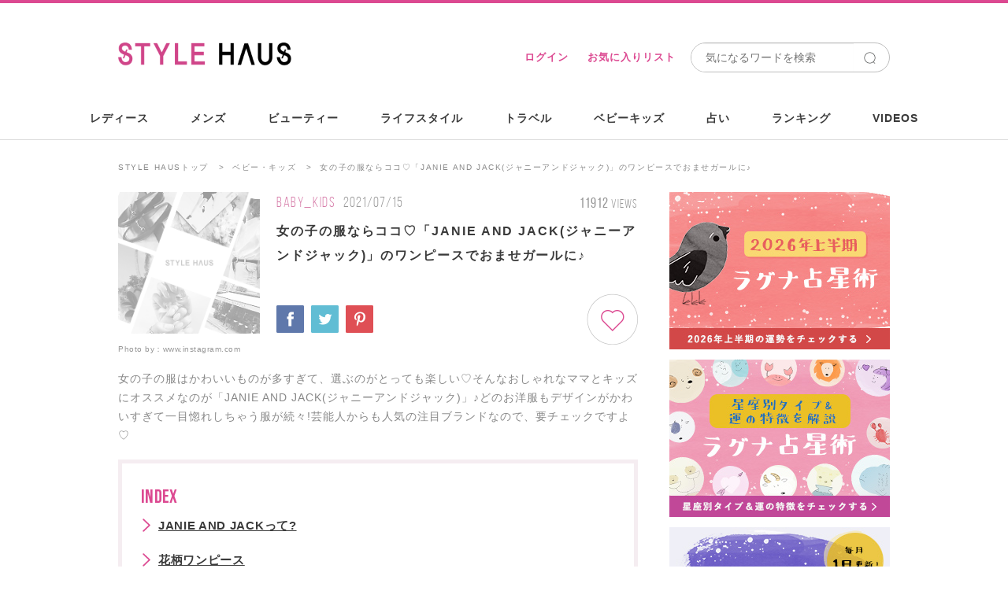

--- FILE ---
content_type: text/html; charset=utf-8
request_url: https://accounts.google.com/o/oauth2/postmessageRelay?parent=https%3A%2F%2Fstylehaus.jp&jsh=m%3B%2F_%2Fscs%2Fabc-static%2F_%2Fjs%2Fk%3Dgapi.lb.en.2kN9-TZiXrM.O%2Fd%3D1%2Frs%3DAHpOoo_B4hu0FeWRuWHfxnZ3V0WubwN7Qw%2Fm%3D__features__
body_size: 162
content:
<!DOCTYPE html><html><head><title></title><meta http-equiv="content-type" content="text/html; charset=utf-8"><meta http-equiv="X-UA-Compatible" content="IE=edge"><meta name="viewport" content="width=device-width, initial-scale=1, minimum-scale=1, maximum-scale=1, user-scalable=0"><script src='https://ssl.gstatic.com/accounts/o/2580342461-postmessagerelay.js' nonce="I6x6XOvEur2YrZmJ5wkq8g"></script></head><body><script type="text/javascript" src="https://apis.google.com/js/rpc:shindig_random.js?onload=init" nonce="I6x6XOvEur2YrZmJ5wkq8g"></script></body></html>